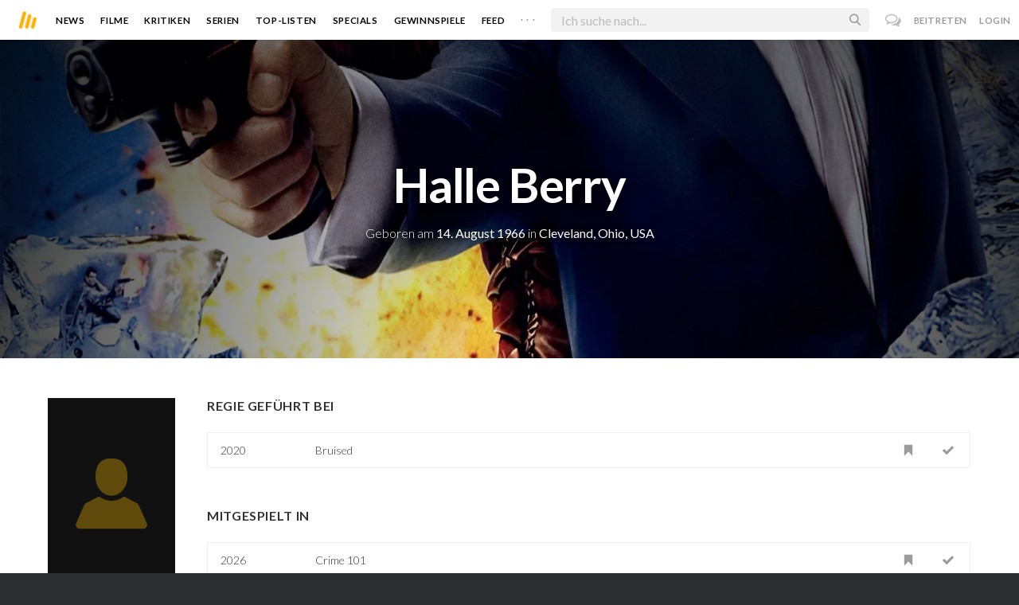

--- FILE ---
content_type: text/html; charset=utf-8
request_url: https://www.moviebreak.de/person/halle-berry
body_size: 10578
content:
<!DOCTYPE html>
<html lang="de">
<head>
  <meta charset="utf-8" />

<meta name="viewport" content="width=device-width, initial-scale=1" />

<META NAME="copyright" CONTENT="Copyright by Moviebreak.de">
<META NAME="Content-Language" CONTENT="de">
<META NAME="distribution" CONTENT="Global">
<META NAME="revisit-after" CONTENT="1 days">
<META NAME="robots" CONTENT="INDEX,FOLLOW,NOODP">
<META NAME="page-topic" CONTENT="Film, Kino, DVD">
<META NAME="audience" content="All">
<meta name="google-site-verification" content="5HsFgFplwinPMXQ_ZVekOIA-DSH-I6EZ5A5QdFbq3Lc" />

<title>Halle Berry | Schauspieler | Regisseur | Drehbuch | Moviebreak.de</title>
<meta name="keywords" content="halle berry" />
<link rel="canonical" href="https://www.moviebreak.de/person/halle-berry" />
<meta property="og:title" content="Halle Berry | Schauspieler | Regisseur | Drehbuch | Moviebreak.de" />
<meta property="og:type" content="website" />
<meta property="og:url" content="https://www.moviebreak.de/person/halle-berry" />
<meta property="og:site_name" content="moviebreak.de" />
<meta property="fb:app_id" content="526569477387173" />
<meta property="fb:pages" content="349537228498986" />

<!-- for Twitter -->
<meta name="twitter:card" content="summary" />
<meta name="twitter:title" content="Moviebreak.de" />
<meta name="twitter:description" content="Halle Berry ist am 14. August 1966 in Cleveland, Ohio, USA geboren." />

<!-- Favicon -->
<link rel="icon" href="/favicon.ico" type="image/x-icon">  

<link rel="stylesheet" media="screen" href="/assets/application-f64d9f433349f0fdb38c062376cbf3a6.css" />

<!-- Included JS Files  -->
<script src="https://cdnjs.cloudflare.com/ajax/libs/vue/1.0.16/vue.min.js" type="text/javascript"></script>
<script src="/assets/application-e84bd17dd47dbd71aa7baf0867fc2dff.js"></script>

<meta name="csrf-param" content="authenticity_token" />
<meta name="csrf-token" content="cG9zIj0aORmEUhpIlfCDgs736tGp/pMoe3BdSskenYmUH6xRFuJCYlMJ/qc3q8/AZpT8s/E1/hGj4h6QDI8XwA==" />

<link rel="alternate" type="application/atom+xml" title="ATOM" href="/stories" />
<link rel="alternate" type="application/rss+xml" title="RSS" href="/stories.rss" />


  <script>
    var _gaq=[['_setAccount','UA-38636139-1'],['_trackPageview']];
    (function(d,t){var g=d.createElement(t),s=d.getElementsByTagName(t)[0];g.async=1;
    g.src=('https:'==location.protocol?'//ssl':'//www')+'.google-analytics.com/ga.js';
    s.parentNode.insertBefore(g,s)}(document,'script'));
  </script>

</head>
<body 
  class="people person "
  data-subscription-namespace="/" 
  data-user-login="" data-user-nimda=""
  data-facebook-id="526569477387173">
  <div id="fb-root"></div>

  <div id="flash-messages">

</div>

  <div id="ns-box" class="ns-box"></div>

  <div id="tweets-pane" class="tweets-pane" data-turbolinks-permanent>
	<a href="#" id="close-tweets-pane" class="close fa fa-angle-right"></a>
	<div id="tweets">

		<div class="tweets--header" data-room="users" data-resource-id="online">
			<div class="tweets--header-content">
				<span class="tweets--headline">Chat</span>

				<a href="#" @click.prevent="onlineUsersOpen = !onlineUsersOpen" class="tweets-subheadline">
					<span class="left dot green"></span>
					{{ onlineUsers.length }} User Online
					<i v-bind:class="onlineUsersOpen ? 'fa-caret-up' : 'fa-caret-down'" class="fa"></i>
				</a>
			</div>

			<div class="users-list" v-show="onlineUsersOpen">
				<a v-for="user in onlineUsers" v-bind:href="'/users/' + user.login" class="users-list--item">
					<img v-bind:src="user.avatar" class="avatar">
				</a>
			</div>
		</div>


		<div class="tweets-list">
			<div v-for="(idx, tweet) in tweets | orderBy 'number' -1" class="tweets-item">
				<a v-bind:href="tweet.url" class="item-avatar">
					<img v-bind:src="tweet.photo" class="avatar">
				</a>

				<div class="item-content">
					<h4 class="item-title">
						<a class="inherit underline-hover" v-bind:href="tweet.url">{{ tweet.login }}</a>
					</h4>

					<div class="item-text">
						{{{ tweet.body | format }}}
					</div>

					<div class="item-footer">
						<span class="time">{{ tweet.created_at }}</span>

						<a href="#" class="item-delete" v-show="tweet.deleteable" @click.prevent="deleteTweet(tweet)">
							<i class="fa fa-trash-o"></i>
						</a>
					</div>
				</div>
			</div>

			<p class="text-center space-top-2" v-show="loading">Wird geladen...</p>

			<div class="text-center space-top-2" v-show="!allLoaded && !loading">
				<a href="#" @click.prevent="loadTweets">Mehr laden</a>
			</div>
		</div>

	</div>
</div>
  <div id="app">
    <header class="main-header">
  <div class="header--left--actions">
    <div class="has-dropdown">
      <i id="nav-toggle" class="flaticon-navicon header--icon header--navicon"></i>

      <div class="dropdown nav-dropdown">
        <i class="fa fa-caret-up arrow arrow--left"></i>
        <div class="inner">
          <ul>
            <li><a href="/stories">News</a></li>
            <li><a href="/film">Filme</a></li>
            <li><a href="/film/kritiken">Kritiken</a></li>
            <li><a href="/top_lists">Top-Listen</a></li>
            <li><a href="/film/all">Archiv</a></li>
            <li><a href="/serien">Serien</a></li>
            <li><a href="/features">Specials</a></li>
            <li><a href="/gewinnspiele">Gewinnspiele</a></li>
            <li><a href="/users">Feed</a></li>
            <li><a href="/lists">User-Listen</a></li>
            <li><a href="/film/filmstarts">Im Kino</a></li>
            <li><a href="/film/vorschau">Vorschauen</a></li>
            <li><a href="/film/user_kritiken">User-Kritiken</a></li>
            <li><a href="/film/top">Top 100</a></li>
            <li><a href="/stats">Hall of Fame</a></li>
            <li><a href="/users/all">Alle User</a></li>
          </ul>
        </div>
      </div>
    </div>

    <a href="#" @click.prevent="handleSearchView" class="header--search-trigger header--icon">
      <i class="flaticon-search"></i>
    </a>
  </div>

  <a class="header--logo" href="/"><img class="header--logo--img" src="/assets/logos/mb-icon@2x-2e434e9dde23fe61c5f483002e20116f.png" alt="Mb icon@2x" /></a>

  <div class="header--side">
    <div class="header--nav-items">
      <a class="header--nav-item " href="/stories">News</a>
      <a class="header--nav-item " href="/film">Filme</a>
      <a class="header--nav-item " href="/film/kritiken">Kritiken</a>
      <a class="header--nav-item " href="/serien">Serien</a>
      <a class="header--nav-item " href="/top_lists">Top-Listen</a>
      <a class="header--nav-item " href="/features">Specials</a>
      <a class="header--nav-item " href="/gewinnspiele">Gewinnspiele</a>
      <a class="header--nav-item " href="/users">Feed</a>
      
      <div class="has-dropdown">
        <a class="header--nav-item more" data-toggle="nav" href="#">. . .</a>

        <div class="dropdown">
          <i class="fa fa-caret-up arrow"></i>
          <div class="inner">
            <ul>
              <li><a href="/film/all">Archiv</a></li>
              <li><a href="/lists">User-Listen</a></li>
              <li><a href="/film/filmstarts">Im Kino</a></li>
              <li><a href="/film/vorschau">Vorschauen</a></li>
              <li><a href="/film/user_kritiken">User-Kritiken</a></li>
              <li><a href="/film/top">Top 100</a></li>
              <li><a href="/stats">Hall of Fame</a></li>
              <li><a href="/users/all">Alle User</a></li>
            </ul>
          </div>
        </div>
      </div>
    </div>
  </div>

  <form @submit.prevent="" class="header--search-form" v-bind:class="{'active': mobileSearchActive}">
    <a href="#" class="header--search-form--icon close" v-if="isSearchView || mobileSearchActive" @click.prevent="handleSearchView">&#xd7;</a>
    <i class="flaticon-search header--search-form--icon" v-else></i>
    <input aria-label="Suchen" type="text" placeholder="Ich suche nach..." class="header--search-form--field" v-model="q"
           @keydown.esc="q = ''" @keydown.down.prevent="down" @keydown.up.prevent="up" v-el:search-input>
  </form>

  <div class="header--right--actions">
      <a href="#" id="tweets-button" class="relative" title="chat">
        <i class="fa fa-comments-o update--icon chat"></i>
        <span id="messages-counter" class="update--count online" data-count="0" data-turbolinks-permanent></span>
      </a>
      <a href="/signup" class="header--login-btn hidden-xs">Beitreten</a>
      <a href="#" class="header--login-btn" @click.prevent="showModal = true">Login</a>
  </div>
</header>

    <div class="main-container">
      <div class="search-container" v-show="isSearchView">
	<search :q="q" :active.sync="isSearchView"></search>
</div>

<script type="text/template" id="search-container">
	<div class="search--content container">
		<div class="search--results">
			<header class="search--results-header">
				<span class="title">Ergebnisse für "{{ q }}"</span>
				<span class="sub-title">{{ results.length }} Ergebnisse</span>
			</header>

			<ul class="search--results-items" v-show="itemsCount && !loading">
				<li v-for="(idx, item) in results | filterBy filter in 'type' | orderBy 'score' -1 | limitBy limit">
					<a href="{{ item.url }}" class="search--results-item" v-bind:class="[item.type, (currentIdx == idx) ? 'selected' : '']">
						<div class="search--item-photo">
							<img :src="item.photo">
						</div>
						<div class="search--item-content">
							<p class="search--item-title">{{ item.title }} 
								<span class="search--item-subtitle" v-show="item.subtitle">({{ item.subtitle }})</span>
							</p>
							<p v-show="item.body">{{ item.body }}</p>
							<p class="search--item-subheading" v-show="item.subheading">{{ item.subheading }}</p>
						</div>
					</a>
				</li>
			</ul>
			
			<p v-else>
				<span v-show="loading">Wird nach "{{ q }}" gesucht...</span>
				<span v-else>Hmmm. Keine Ergebnisse gefunden. :(</span>
			</p>
		</div>

		<aside class="search--filters">
			<div class="search-filters-content">
				<label class="search--label">Typ</label>

				<filter-tab :results="results" title="Top" type=""></filter-tab>
				<filter-tab :results="results" title="Filme" type="movie"></filter-tab>
				<filter-tab :results="results" title="Serien" type="show"></filter-tab>
				<filter-tab :results="results" title="Stars" type="people"></filter-tab>
				<!--<filter-tab :results="results" title="News" type="story"></filter-tab>-->
			</div>
		</aside>
	</div>
</script>

<script type="text/template" id="filter-tab">
	<span class="search--filter-btn" @click="onClick" v-bind:class="{'active': activeClass }">
		{{ title }} <span class="search--tab-counter" v-show="itemsCount">({{ itemsCount }})</span>
	</span>
</script>

      <div class="activity-view hide" v-show="isMentionsView">
  <span class="close-view-button" @click="toggleMentionsView">&#xd7;</span>

  <header class="hero">
    <h1 class="hero-title">Erwähnungen</h1>
  </header>

  <div class="container mid7 pad-5">
    <div id="mentions">
      <p class="pad-top-5 text-center"><i class="fa fa-circle-o-notch fa-spin fa-3x"></i></p>
    </div>
  </div>
</div>

<div class="activity-view hide" v-show="isActivityView">
	<span class="close-view-button" @click="toggleActivityView">&#xd7;</span>

	<header class="hero">
		<h1 class="hero-title">Benachrichtigungen</h1>
	</header>

	<div class="mid7 pad-5">
		<div class="clearfix col-xs-12 space-2">
	    <a data-method="delete" data-remote="true" data-confirm="Bist du sicher?" class="red right" href="/notifications/all">Alle löschen</a>
	  </div>

    <div id="notifications">
    	<p class="pad-top-5 text-center"><i class="fa fa-circle-o-notch fa-spin fa-3x"></i></p>
    </div>
  </div>
</div>
      
      <div v-show="isMainView">
        

<div data-transp="header" class="has-overlay fill-parent featured-movie pattern-bg smaller">
    <div class="center-bg overlay" style="background-image:url('https://image.tmdb.org/t/p/w1280/mBOSKRakVPxUrjizjpRW5OWK1Oi.jpg');"></div>

  <div class="overlay gradient"></div>

  <div class="container flex vertical-center relative">
    <div class="body flex1 text-center txt-shdw">
      <h3 class="space-1 fw6">Halle Berry</h3>
      <p>
          Geboren am <span class="fw4">14. August 1966</span>
          in <span class="fw4">Cleveland, Ohio, USA</span>
      </p>


    </div>
  </div>
</div>

<div class="show-page container persons-page pad-top-btm">
  <div class="row">
    <div class="photo col-xs-6 col-xs-offset-3 col-sm-offset-0 col-sm-2 fill space-3">
        <img alt="Halle Berry" src="/person_placer.png" />
    </div>

    <div class="body col-xs-12 col-sm-10 pad-mob">
        <h4 class="nice-headline"><span>Regie geführt bei</span></h4>
        <table class="table space-4">
            <tr data-resource-id="5ffdc2c06e73334ff5a61300">
              <td class="year">2020</td>
              <td><a href="/film/bruised">Bruised</a></td>
              <td class="action"><a rel="nofollow" class=" movie-action watched-icon want-film" data-remote="true" data-method="post" href="/actions/5ffdc2c06e73334ff5a61300/want_movie?resource=Movie"><i class='flaticon-want-o'></i> </a></td>
              <td class="action"> <a rel="nofollow" class=" movie-action watched-icon seen-film" data-remote="true" data-method="post" href="/actions/5ffdc2c06e73334ff5a61300/seen_movie?resource=Movie"><i class='flaticon-seen-o'></i> </a></td>
            </tr>
        </table>



        <h4 class="nice-headline"><span>mitgespielt in</span></h4>
        <table class="table space-4">
            <tr data-resource-id="68fa57ff6e733331a5000000">
              <td class="year">2026</td>
              <td><a href="/film/crime-101">Crime 101</a></td>
              <td class="action"><a rel="nofollow" class=" movie-action watched-icon want-film" data-remote="true" data-method="post" href="/actions/68fa57ff6e733331a5000000/want_movie?resource=Movie"><i class='flaticon-want-o'></i> </a></td>
              <td class="action"> <a rel="nofollow" class=" movie-action watched-icon seen-film" data-remote="true" data-method="post" href="/actions/68fa57ff6e733331a5000000/seen_movie?resource=Movie"><i class='flaticon-seen-o'></i> </a></td>
            </tr>
            <tr data-resource-id="67387e576e73330993c51400">
              <td class="year">2025</td>
              <td><a href="/film/the-oscars-5">The Oscars</a></td>
              <td class="action"><a rel="nofollow" class=" movie-action watched-icon want-film" data-remote="true" data-method="post" href="/actions/67387e576e73330993c51400/want_movie?resource=Movie"><i class='flaticon-want-o'></i> </a></td>
              <td class="action"> <a rel="nofollow" class=" movie-action watched-icon seen-film" data-remote="true" data-method="post" href="/actions/67387e576e73330993c51400/seen_movie?resource=Movie"><i class='flaticon-seen-o'></i> </a></td>
            </tr>
            <tr data-resource-id="68ac833a6e73331de7040000">
              <td class="year">2025</td>
              <td><a href="/film/wick-is-pain">Wick is Pain</a></td>
              <td class="action"><a rel="nofollow" class=" movie-action watched-icon want-film" data-remote="true" data-method="post" href="/actions/68ac833a6e73331de7040000/want_movie?resource=Movie"><i class='flaticon-want-o'></i> </a></td>
              <td class="action"> <a rel="nofollow" class=" movie-action watched-icon seen-film" data-remote="true" data-method="post" href="/actions/68ac833a6e73331de7040000/seen_movie?resource=Movie"><i class='flaticon-seen-o'></i> </a></td>
            </tr>
            <tr data-resource-id="605b08656e73331a84690000">
              <td class="year">2024</td>
              <td><a href="/film/our-man-from-jersey">The Union</a></td>
              <td class="action"><a rel="nofollow" class=" movie-action watched-icon want-film" data-remote="true" data-method="post" href="/actions/605b08656e73331a84690000/want_movie?resource=Movie"><i class='flaticon-want-o'></i> </a></td>
              <td class="action"> <a rel="nofollow" class=" movie-action watched-icon seen-film" data-remote="true" data-method="post" href="/actions/605b08656e73331a84690000/seen_movie?resource=Movie"><i class='flaticon-seen-o'></i> </a></td>
            </tr>
            <tr data-resource-id="644070a36e73333326291100">
              <td class="year">2024</td>
              <td><a href="/film/never-let-go-1">Never Let Go - Lass niemals los</a></td>
              <td class="action"><a rel="nofollow" class=" movie-action watched-icon want-film" data-remote="true" data-method="post" href="/actions/644070a36e73333326291100/want_movie?resource=Movie"><i class='flaticon-want-o'></i> </a></td>
              <td class="action"> <a rel="nofollow" class=" movie-action watched-icon seen-film" data-remote="true" data-method="post" href="/actions/644070a36e73333326291100/seen_movie?resource=Movie"><i class='flaticon-seen-o'></i> </a></td>
            </tr>
            <tr data-resource-id="636a26a86e73330a8c9e5d00">
              <td class="year">2023</td>
              <td><a href="/film/the-oscars-3">The Oscars</a></td>
              <td class="action"><a rel="nofollow" class=" movie-action watched-icon want-film" data-remote="true" data-method="post" href="/actions/636a26a86e73330a8c9e5d00/want_movie?resource=Movie"><i class='flaticon-want-o'></i> </a></td>
              <td class="action"> <a rel="nofollow" class=" movie-action watched-icon seen-film" data-remote="true" data-method="post" href="/actions/636a26a86e73330a8c9e5d00/seen_movie?resource=Movie"><i class='flaticon-seen-o'></i> </a></td>
            </tr>
            <tr data-resource-id="5cd3e89d6d6f763604be0700">
              <td class="year">2022</td>
              <td><a href="/film/moonfall">Moonfall</a></td>
              <td class="action"><a rel="nofollow" class=" movie-action watched-icon want-film" data-remote="true" data-method="post" href="/actions/5cd3e89d6d6f763604be0700/want_movie?resource=Movie"><i class='flaticon-want-o'></i> </a></td>
              <td class="action"> <a rel="nofollow" class=" movie-action watched-icon seen-film" data-remote="true" data-method="post" href="/actions/5cd3e89d6d6f763604be0700/seen_movie?resource=Movie"><i class='flaticon-seen-o'></i> </a></td>
            </tr>
            <tr data-resource-id="61fbfc7a6e73331e56446200">
              <td class="year">2022</td>
              <td><a href="/film/the-mothership">The Mothership</a></td>
              <td class="action"><a rel="nofollow" class=" movie-action watched-icon want-film" data-remote="true" data-method="post" href="/actions/61fbfc7a6e73331e56446200/want_movie?resource=Movie"><i class='flaticon-want-o'></i> </a></td>
              <td class="action"> <a rel="nofollow" class=" movie-action watched-icon seen-film" data-remote="true" data-method="post" href="/actions/61fbfc7a6e73331e56446200/seen_movie?resource=Movie"><i class='flaticon-seen-o'></i> </a></td>
            </tr>
            <tr data-resource-id="634aa9aa6e73330a8c7e4e00">
              <td class="year">2022</td>
              <td><a href="/film/ufc-281-adesanya-vs-pereira">UFC 281: Adesanya vs. Pereira</a></td>
              <td class="action"><a rel="nofollow" class=" movie-action watched-icon want-film" data-remote="true" data-method="post" href="/actions/634aa9aa6e73330a8c7e4e00/want_movie?resource=Movie"><i class='flaticon-want-o'></i> </a></td>
              <td class="action"> <a rel="nofollow" class=" movie-action watched-icon seen-film" data-remote="true" data-method="post" href="/actions/634aa9aa6e73330a8c7e4e00/seen_movie?resource=Movie"><i class='flaticon-seen-o'></i> </a></td>
            </tr>
            <tr data-resource-id="5ea964e86e733340043c2d00">
              <td class="year">2021</td>
              <td><a href="/film/the-oscars-2">The Oscars</a></td>
              <td class="action"><a rel="nofollow" class=" movie-action watched-icon want-film" data-remote="true" data-method="post" href="/actions/5ea964e86e733340043c2d00/want_movie?resource=Movie"><i class='flaticon-want-o'></i> </a></td>
              <td class="action"> <a rel="nofollow" class=" movie-action watched-icon seen-film" data-remote="true" data-method="post" href="/actions/5ea964e86e733340043c2d00/seen_movie?resource=Movie"><i class='flaticon-seen-o'></i> </a></td>
            </tr>
            <tr data-resource-id="61bc82ad6e73331d3e401d00">
              <td class="year">2021</td>
              <td><a href="/film/ufc-269-oliveira-vs-poirier">UFC 269: Oliveira vs. Poirier</a></td>
              <td class="action"><a rel="nofollow" class=" movie-action watched-icon want-film" data-remote="true" data-method="post" href="/actions/61bc82ad6e73331d3e401d00/want_movie?resource=Movie"><i class='flaticon-want-o'></i> </a></td>
              <td class="action"> <a rel="nofollow" class=" movie-action watched-icon seen-film" data-remote="true" data-method="post" href="/actions/61bc82ad6e73331d3e401d00/seen_movie?resource=Movie"><i class='flaticon-seen-o'></i> </a></td>
            </tr>
            <tr data-resource-id="5ffdc2c06e73334ff5a61300">
              <td class="year">2020</td>
              <td><a href="/film/bruised">Bruised</a></td>
              <td class="action"><a rel="nofollow" class=" movie-action watched-icon want-film" data-remote="true" data-method="post" href="/actions/5ffdc2c06e73334ff5a61300/want_movie?resource=Movie"><i class='flaticon-want-o'></i> </a></td>
              <td class="action"> <a rel="nofollow" class=" movie-action watched-icon seen-film" data-remote="true" data-method="post" href="/actions/5ffdc2c06e73334ff5a61300/seen_movie?resource=Movie"><i class='flaticon-seen-o'></i> </a></td>
            </tr>
            <tr data-resource-id="5804a50a6e733309bf2c4500">
              <td class="year">2019</td>
              <td><a href="/film/john-wick-chapter-3">John Wick: Kapitel 3</a></td>
              <td class="action"><a rel="nofollow" class=" movie-action watched-icon want-film" data-remote="true" data-method="post" href="/actions/5804a50a6e733309bf2c4500/want_movie?resource=Movie"><i class='flaticon-want-o'></i> </a></td>
              <td class="action"> <a rel="nofollow" class=" movie-action watched-icon seen-film" data-remote="true" data-method="post" href="/actions/5804a50a6e733309bf2c4500/seen_movie?resource=Movie"><i class='flaticon-seen-o'></i> </a></td>
            </tr>
            <tr data-resource-id="5c0992566e7333167e200700">
              <td class="year">2019</td>
              <td><a href="/film/the-76th-annual-golden-globe-awards">The 76th Annual Golden Globe Awards</a></td>
              <td class="action"><a rel="nofollow" class=" movie-action watched-icon want-film" data-remote="true" data-method="post" href="/actions/5c0992566e7333167e200700/want_movie?resource=Movie"><i class='flaticon-want-o'></i> </a></td>
              <td class="action"> <a rel="nofollow" class=" movie-action watched-icon seen-film" data-remote="true" data-method="post" href="/actions/5c0992566e7333167e200700/seen_movie?resource=Movie"><i class='flaticon-seen-o'></i> </a></td>
            </tr>
            <tr data-resource-id="567ebc616d6f767956eb4500">
              <td class="year">2017</td>
              <td><a href="/film/kingsman-2">Kingsman - The Golden Circle</a></td>
              <td class="action"><a rel="nofollow" class=" movie-action watched-icon want-film" data-remote="true" data-method="post" href="/actions/567ebc616d6f767956eb4500/want_movie?resource=Movie"><i class='flaticon-want-o'></i> </a></td>
              <td class="action"> <a rel="nofollow" class=" movie-action watched-icon seen-film" data-remote="true" data-method="post" href="/actions/567ebc616d6f767956eb4500/seen_movie?resource=Movie"><i class='flaticon-seen-o'></i> </a></td>
            </tr>
            <tr data-resource-id="57bd4a326e73335c08bc1100">
              <td class="year">2017</td>
              <td><a href="/film/kidnap">Kidnap</a></td>
              <td class="action"><a rel="nofollow" class=" movie-action watched-icon want-film" data-remote="true" data-method="post" href="/actions/57bd4a326e73335c08bc1100/want_movie?resource=Movie"><i class='flaticon-want-o'></i> </a></td>
              <td class="action"> <a rel="nofollow" class=" movie-action watched-icon seen-film" data-remote="true" data-method="post" href="/actions/57bd4a326e73335c08bc1100/seen_movie?resource=Movie"><i class='flaticon-seen-o'></i> </a></td>
            </tr>
            <tr data-resource-id="58876ed36e73335bff3f0e00">
              <td class="year">2017</td>
              <td><a href="/film/the-89th-annual-academy-awards">The 89th Annual Academy Awards</a></td>
              <td class="action"><a rel="nofollow" class=" movie-action watched-icon want-film" data-remote="true" data-method="post" href="/actions/58876ed36e73335bff3f0e00/want_movie?resource=Movie"><i class='flaticon-want-o'></i> </a></td>
              <td class="action"> <a rel="nofollow" class=" movie-action watched-icon seen-film" data-remote="true" data-method="post" href="/actions/58876ed36e73335bff3f0e00/seen_movie?resource=Movie"><i class='flaticon-seen-o'></i> </a></td>
            </tr>
            <tr data-resource-id="5a8de1c66e733304133b4300">
              <td class="year">2017</td>
              <td><a href="/film/kings-1">Kings</a></td>
              <td class="action"><a rel="nofollow" class=" movie-action watched-icon want-film" data-remote="true" data-method="post" href="/actions/5a8de1c66e733304133b4300/want_movie?resource=Movie"><i class='flaticon-want-o'></i> </a></td>
              <td class="action"> <a rel="nofollow" class=" movie-action watched-icon seen-film" data-remote="true" data-method="post" href="/actions/5a8de1c66e733304133b4300/seen_movie?resource=Movie"><i class='flaticon-seen-o'></i> </a></td>
            </tr>
            <tr data-resource-id="57c00d626e73335c08cd1300">
              <td class="year">2016</td>
              <td><a href="/film/kevin-hart-what-now">Kevin Hart:What Now?</a></td>
              <td class="action"><a rel="nofollow" class=" movie-action watched-icon want-film" data-remote="true" data-method="post" href="/actions/57c00d626e73335c08cd1300/want_movie?resource=Movie"><i class='flaticon-want-o'></i> </a></td>
              <td class="action"> <a rel="nofollow" class=" movie-action watched-icon seen-film" data-remote="true" data-method="post" href="/actions/57c00d626e73335c08cd1300/seen_movie?resource=Movie"><i class='flaticon-seen-o'></i> </a></td>
            </tr>
            <tr data-resource-id="5127da402851af9d450003e9">
              <td class="year">2014</td>
              <td><a href="/film/x-men-zukunft-ist-vergangenheit">X-Men: Zukunft ist Vergangenheit</a></td>
              <td class="action"><a rel="nofollow" class=" movie-action watched-icon want-film" data-remote="true" data-method="post" href="/actions/5127da402851af9d450003e9/want_movie?resource=Movie"><i class='flaticon-want-o'></i> </a></td>
              <td class="action"> <a rel="nofollow" class=" movie-action watched-icon seen-film" data-remote="true" data-method="post" href="/actions/5127da402851af9d450003e9/seen_movie?resource=Movie"><i class='flaticon-seen-o'></i> </a></td>
            </tr>
            <tr data-resource-id="53639f58bda00c1876000199">
              <td class="year">2014</td>
              <td><a href="/serien/extant/staffel/1">Extant</a></td>
              <td class="action"><a rel="nofollow" class=" movie-action watched-icon want-film" data-remote="true" data-method="post" href="/actions/53639f58bda00c1876000199/want_movie?resource=Movie"><i class='flaticon-want-o'></i> </a></td>
              <td class="action"> <a rel="nofollow" class=" movie-action watched-icon seen-film" data-remote="true" data-method="post" href="/actions/53639f58bda00c1876000199/seen_movie?resource=Movie"><i class='flaticon-seen-o'></i> </a></td>
            </tr>
            <tr data-resource-id="53f47973326dd64ceb000b4a">
              <td class="year">2014</td>
              <td><a href="/film/the-66th-primetime-emmy-awards">The 66th Primetime Emmy Awards</a></td>
              <td class="action"><a rel="nofollow" class=" movie-action watched-icon want-film" data-remote="true" data-method="post" href="/actions/53f47973326dd64ceb000b4a/want_movie?resource=Movie"><i class='flaticon-want-o'></i> </a></td>
              <td class="action"> <a rel="nofollow" class=" movie-action watched-icon seen-film" data-remote="true" data-method="post" href="/actions/53f47973326dd64ceb000b4a/seen_movie?resource=Movie"><i class='flaticon-seen-o'></i> </a></td>
            </tr>
            <tr data-resource-id="512a59b12851af6afc003b0c">
              <td class="year">2013</td>
              <td><a href="/film/movie-43">Movie 43</a></td>
              <td class="action"><a rel="nofollow" class=" movie-action watched-icon want-film" data-remote="true" data-method="post" href="/actions/512a59b12851af6afc003b0c/want_movie?resource=Movie"><i class='flaticon-want-o'></i> </a></td>
              <td class="action"> <a rel="nofollow" class=" movie-action watched-icon seen-film" data-remote="true" data-method="post" href="/actions/512a59b12851af6afc003b0c/seen_movie?resource=Movie"><i class='flaticon-seen-o'></i> </a></td>
            </tr>
            <tr data-resource-id="512ccc35f11c0cbcee033075">
              <td class="year">2013</td>
              <td><a href="/film/the-call-leg-nicht-auf">The Call - Leg nicht auf!</a></td>
              <td class="action"><a rel="nofollow" class=" movie-action watched-icon want-film" data-remote="true" data-method="post" href="/actions/512ccc35f11c0cbcee033075/want_movie?resource=Movie"><i class='flaticon-want-o'></i> </a></td>
              <td class="action"> <a rel="nofollow" class=" movie-action watched-icon seen-film" data-remote="true" data-method="post" href="/actions/512ccc35f11c0cbcee033075/seen_movie?resource=Movie"><i class='flaticon-seen-o'></i> </a></td>
            </tr>
            <tr data-resource-id="516dd44b37ce392e46001c27">
              <td class="year">2013</td>
              <td><a href="/film/the-85th-annual-academy-awards">The 85th Annual Academy Awards</a></td>
              <td class="action"><a rel="nofollow" class=" movie-action watched-icon want-film" data-remote="true" data-method="post" href="/actions/516dd44b37ce392e46001c27/want_movie?resource=Movie"><i class='flaticon-want-o'></i> </a></td>
              <td class="action"> <a rel="nofollow" class=" movie-action watched-icon seen-film" data-remote="true" data-method="post" href="/actions/516dd44b37ce392e46001c27/seen_movie?resource=Movie"><i class='flaticon-seen-o'></i> </a></td>
            </tr>
            <tr data-resource-id="51288c832851af66e00013b9">
              <td class="year">2012</td>
              <td><a href="/film/cloud-atlas">Cloud Atlas</a></td>
              <td class="action"><a rel="nofollow" class=" movie-action watched-icon want-film" data-remote="true" data-method="post" href="/actions/51288c832851af66e00013b9/want_movie?resource=Movie"><i class='flaticon-want-o'></i> </a></td>
              <td class="action"> <a rel="nofollow" class=" movie-action watched-icon seen-film" data-remote="true" data-method="post" href="/actions/51288c832851af66e00013b9/seen_movie?resource=Movie"><i class='flaticon-seen-o'></i> </a></td>
            </tr>
            <tr data-resource-id="512cade6f11c0c991d02daef">
              <td class="year">2012</td>
              <td><a href="/film/dark-tide">Dark Tide</a></td>
              <td class="action"><a rel="nofollow" class=" movie-action watched-icon want-film" data-remote="true" data-method="post" href="/actions/512cade6f11c0c991d02daef/want_movie?resource=Movie"><i class='flaticon-want-o'></i> </a></td>
              <td class="action"> <a rel="nofollow" class=" movie-action watched-icon seen-film" data-remote="true" data-method="post" href="/actions/512cade6f11c0c991d02daef/seen_movie?resource=Movie"><i class='flaticon-seen-o'></i> </a></td>
            </tr>
            <tr data-resource-id="516e7cde37ce399028004c60">
              <td class="year">2012</td>
              <td><a href="/film/top-priority-the-terror-within">Top Priority: The Terror Within</a></td>
              <td class="action"><a rel="nofollow" class=" movie-action watched-icon want-film" data-remote="true" data-method="post" href="/actions/516e7cde37ce399028004c60/want_movie?resource=Movie"><i class='flaticon-want-o'></i> </a></td>
              <td class="action"> <a rel="nofollow" class=" movie-action watched-icon seen-film" data-remote="true" data-method="post" href="/actions/516e7cde37ce399028004c60/seen_movie?resource=Movie"><i class='flaticon-seen-o'></i> </a></td>
            </tr>
            <tr data-resource-id="512cb034f11c0ccee202e231">
              <td class="year">2011</td>
              <td><a href="/film/happy-new-year">Happy New Year</a></td>
              <td class="action"><a rel="nofollow" class=" movie-action watched-icon want-film" data-remote="true" data-method="post" href="/actions/512cb034f11c0ccee202e231/want_movie?resource=Movie"><i class='flaticon-want-o'></i> </a></td>
              <td class="action"> <a rel="nofollow" class=" movie-action watched-icon seen-film" data-remote="true" data-method="post" href="/actions/512cb034f11c0ccee202e231/seen_movie?resource=Movie"><i class='flaticon-seen-o'></i> </a></td>
            </tr>
            <tr data-resource-id="512cb8e3f11c0cc9e702faa9">
              <td class="year">2010</td>
              <td><a href="/film/frankie-and-alice">Frankie and Alice</a></td>
              <td class="action"><a rel="nofollow" class=" movie-action watched-icon want-film" data-remote="true" data-method="post" href="/actions/512cb8e3f11c0cc9e702faa9/want_movie?resource=Movie"><i class='flaticon-want-o'></i> </a></td>
              <td class="action"> <a rel="nofollow" class=" movie-action watched-icon seen-film" data-remote="true" data-method="post" href="/actions/512cb8e3f11c0cc9e702faa9/seen_movie?resource=Movie"><i class='flaticon-seen-o'></i> </a></td>
            </tr>
            <tr data-resource-id="516e58e937ce39f8850044e9">
              <td class="year">2010</td>
              <td><a href="/film/hope-for-haiti">Hope for Haiti</a></td>
              <td class="action"><a rel="nofollow" class=" movie-action watched-icon want-film" data-remote="true" data-method="post" href="/actions/516e58e937ce39f8850044e9/want_movie?resource=Movie"><i class='flaticon-want-o'></i> </a></td>
              <td class="action"> <a rel="nofollow" class=" movie-action watched-icon seen-film" data-remote="true" data-method="post" href="/actions/516e58e937ce39f8850044e9/seen_movie?resource=Movie"><i class='flaticon-seen-o'></i> </a></td>
            </tr>
            <tr data-resource-id="5af6ed216e733348a9230f00">
              <td class="year">2010</td>
              <td><a href="/film/scream-awards-2010">Scream Awards 2010</a></td>
              <td class="action"><a rel="nofollow" class=" movie-action watched-icon want-film" data-remote="true" data-method="post" href="/actions/5af6ed216e733348a9230f00/want_movie?resource=Movie"><i class='flaticon-want-o'></i> </a></td>
              <td class="action"> <a rel="nofollow" class=" movie-action watched-icon seen-film" data-remote="true" data-method="post" href="/actions/5af6ed216e733348a9230f00/seen_movie?resource=Movie"><i class='flaticon-seen-o'></i> </a></td>
            </tr>
            <tr data-resource-id="512be650f11c0cd46f0024e7">
              <td class="year">2007</td>
              <td><a href="/film/verfuhrung-einer-fremden">Verführung einer Fremden</a></td>
              <td class="action"><a rel="nofollow" class=" movie-action watched-icon want-film" data-remote="true" data-method="post" href="/actions/512be650f11c0cd46f0024e7/want_movie?resource=Movie"><i class='flaticon-want-o'></i> </a></td>
              <td class="action"> <a rel="nofollow" class=" movie-action watched-icon seen-film" data-remote="true" data-method="post" href="/actions/512be650f11c0cd46f0024e7/seen_movie?resource=Movie"><i class='flaticon-seen-o'></i> </a></td>
            </tr>
            <tr data-resource-id="512bea56f11c0cf526004044">
              <td class="year">2007</td>
              <td><a href="/film/things-we-lost-in-the-fire">Things We Lost in the Fire</a></td>
              <td class="action"><a rel="nofollow" class=" movie-action watched-icon want-film" data-remote="true" data-method="post" href="/actions/512bea56f11c0cf526004044/want_movie?resource=Movie"><i class='flaticon-want-o'></i> </a></td>
              <td class="action"> <a rel="nofollow" class=" movie-action watched-icon seen-film" data-remote="true" data-method="post" href="/actions/512bea56f11c0cf526004044/seen_movie?resource=Movie"><i class='flaticon-seen-o'></i> </a></td>
            </tr>
            <tr data-resource-id="5127db872851af3b85001121">
              <td class="year">2006</td>
              <td><a href="/film/x-men-der-letzte-widerstand">X-Men: Der Letzte Widerstand</a></td>
              <td class="action"><a rel="nofollow" class=" movie-action watched-icon want-film" data-remote="true" data-method="post" href="/actions/5127db872851af3b85001121/want_movie?resource=Movie"><i class='flaticon-want-o'></i> </a></td>
              <td class="action"> <a rel="nofollow" class=" movie-action watched-icon seen-film" data-remote="true" data-method="post" href="/actions/5127db872851af3b85001121/seen_movie?resource=Movie"><i class='flaticon-seen-o'></i> </a></td>
            </tr>
            <tr data-resource-id="512a6c2d2851afb05b000194">
              <td class="year">2005</td>
              <td><a href="/film/robots">Robots</a></td>
              <td class="action"><a rel="nofollow" class=" movie-action watched-icon want-film" data-remote="true" data-method="post" href="/actions/512a6c2d2851afb05b000194/want_movie?resource=Movie"><i class='flaticon-want-o'></i> </a></td>
              <td class="action"> <a rel="nofollow" class=" movie-action watched-icon seen-film" data-remote="true" data-method="post" href="/actions/512a6c2d2851afb05b000194/seen_movie?resource=Movie"><i class='flaticon-seen-o'></i> </a></td>
            </tr>
            <tr data-resource-id="512bf255f11c0c18f00071f9">
              <td class="year">2004</td>
              <td><a href="/film/catwoman">Catwoman</a></td>
              <td class="action"><a rel="nofollow" class=" movie-action watched-icon want-film" data-remote="true" data-method="post" href="/actions/512bf255f11c0c18f00071f9/want_movie?resource=Movie"><i class='flaticon-want-o'></i> </a></td>
              <td class="action"> <a rel="nofollow" class=" movie-action watched-icon seen-film" data-remote="true" data-method="post" href="/actions/512bf255f11c0c18f00071f9/seen_movie?resource=Movie"><i class='flaticon-seen-o'></i> </a></td>
            </tr>
            <tr data-resource-id="516e1b3437ce39922c003636">
              <td class="year">2004</td>
              <td><a href="/film/john-travolta-the-inside-story">John Travolta: The Inside Story</a></td>
              <td class="action"><a rel="nofollow" class=" movie-action watched-icon want-film" data-remote="true" data-method="post" href="/actions/516e1b3437ce39922c003636/want_movie?resource=Movie"><i class='flaticon-want-o'></i> </a></td>
              <td class="action"> <a rel="nofollow" class=" movie-action watched-icon seen-film" data-remote="true" data-method="post" href="/actions/516e1b3437ce39922c003636/seen_movie?resource=Movie"><i class='flaticon-seen-o'></i> </a></td>
            </tr>
            <tr data-resource-id="51288d522851af28e600151e">
              <td class="year">2003</td>
              <td><a href="/film/x-men-2">X-Men 2</a></td>
              <td class="action"><a rel="nofollow" class=" movie-action watched-icon want-film" data-remote="true" data-method="post" href="/actions/51288d522851af28e600151e/want_movie?resource=Movie"><i class='flaticon-want-o'></i> </a></td>
              <td class="action"> <a rel="nofollow" class=" movie-action watched-icon seen-film" data-remote="true" data-method="post" href="/actions/51288d522851af28e600151e/seen_movie?resource=Movie"><i class='flaticon-seen-o'></i> </a></td>
            </tr>
            <tr data-resource-id="512a937f2851afc87b001369">
              <td class="year">2003</td>
              <td><a href="/film/gothika">Gothika</a></td>
              <td class="action"><a rel="nofollow" class=" movie-action watched-icon want-film" data-remote="true" data-method="post" href="/actions/512a937f2851afc87b001369/want_movie?resource=Movie"><i class='flaticon-want-o'></i> </a></td>
              <td class="action"> <a rel="nofollow" class=" movie-action watched-icon seen-film" data-remote="true" data-method="post" href="/actions/512a937f2851afc87b001369/seen_movie?resource=Movie"><i class='flaticon-seen-o'></i> </a></td>
            </tr>
            <tr data-resource-id="512cf92bf11c0c9f2803a247">
              <td class="year">2002</td>
              <td><a href="/film/bond-girls-are-forever">Bond Girls Are Forever</a></td>
              <td class="action"><a rel="nofollow" class=" movie-action watched-icon want-film" data-remote="true" data-method="post" href="/actions/512cf92bf11c0c9f2803a247/want_movie?resource=Movie"><i class='flaticon-want-o'></i> </a></td>
              <td class="action"> <a rel="nofollow" class=" movie-action watched-icon seen-film" data-remote="true" data-method="post" href="/actions/512cf92bf11c0c9f2803a247/seen_movie?resource=Movie"><i class='flaticon-seen-o'></i> </a></td>
            </tr>
            <tr data-resource-id="512802732851af3b8500a03c">
              <td class="year">2001</td>
              <td><a href="/film/monsters-ball">Monster&#39;s Ball</a></td>
              <td class="action"><a rel="nofollow" class=" movie-action watched-icon want-film" data-remote="true" data-method="post" href="/actions/512802732851af3b8500a03c/want_movie?resource=Movie"><i class='flaticon-want-o'></i> </a></td>
              <td class="action"> <a rel="nofollow" class=" movie-action watched-icon seen-film" data-remote="true" data-method="post" href="/actions/512802732851af3b8500a03c/seen_movie?resource=Movie"><i class='flaticon-seen-o'></i> </a></td>
            </tr>
            <tr data-resource-id="512a6a052851afb05b000014">
              <td class="year">2001</td>
              <td><a href="/film/passwort-swordfish-1">Passwort:Swordfish</a></td>
              <td class="action"><a rel="nofollow" class=" movie-action watched-icon want-film" data-remote="true" data-method="post" href="/actions/512a6a052851afb05b000014/want_movie?resource=Movie"><i class='flaticon-want-o'></i> </a></td>
              <td class="action"> <a rel="nofollow" class=" movie-action watched-icon seen-film" data-remote="true" data-method="post" href="/actions/512a6a052851afb05b000014/seen_movie?resource=Movie"><i class='flaticon-seen-o'></i> </a></td>
            </tr>
            <tr data-resource-id="51288d162851af66e00014b6">
              <td class="year">2000</td>
              <td><a href="/film/x-men-der-film-1">X-Men - Der Film</a></td>
              <td class="action"><a rel="nofollow" class=" movie-action watched-icon want-film" data-remote="true" data-method="post" href="/actions/51288d162851af66e00014b6/want_movie?resource=Movie"><i class='flaticon-want-o'></i> </a></td>
              <td class="action"> <a rel="nofollow" class=" movie-action watched-icon seen-film" data-remote="true" data-method="post" href="/actions/51288d162851af66e00014b6/seen_movie?resource=Movie"><i class='flaticon-seen-o'></i> </a></td>
            </tr>
            <tr data-resource-id="512bfb14f11c0c18f000a45f">
              <td class="year">1998</td>
              <td><a href="/film/bulworth">Bulworth</a></td>
              <td class="action"><a rel="nofollow" class=" movie-action watched-icon want-film" data-remote="true" data-method="post" href="/actions/512bfb14f11c0c18f000a45f/want_movie?resource=Movie"><i class='flaticon-want-o'></i> </a></td>
              <td class="action"> <a rel="nofollow" class=" movie-action watched-icon seen-film" data-remote="true" data-method="post" href="/actions/512bfb14f11c0c18f000a45f/seen_movie?resource=Movie"><i class='flaticon-seen-o'></i> </a></td>
            </tr>
            <tr data-resource-id="516cfd5137ce39ffd1009172">
              <td class="year">1998</td>
              <td><a href="/film/why-do-fools-fall-in-love">Why Do Fools Fall In Love</a></td>
              <td class="action"><a rel="nofollow" class=" movie-action watched-icon want-film" data-remote="true" data-method="post" href="/actions/516cfd5137ce39ffd1009172/want_movie?resource=Movie"><i class='flaticon-want-o'></i> </a></td>
              <td class="action"> <a rel="nofollow" class=" movie-action watched-icon seen-film" data-remote="true" data-method="post" href="/actions/516cfd5137ce39ffd1009172/seen_movie?resource=Movie"><i class='flaticon-seen-o'></i> </a></td>
            </tr>
            <tr data-resource-id="516e54de37ce39c150004412">
              <td class="year">1998</td>
              <td><a href="/film/welcome-to-hollywood">Welcome to Hollywood</a></td>
              <td class="action"><a rel="nofollow" class=" movie-action watched-icon want-film" data-remote="true" data-method="post" href="/actions/516e54de37ce39c150004412/want_movie?resource=Movie"><i class='flaticon-want-o'></i> </a></td>
              <td class="action"> <a rel="nofollow" class=" movie-action watched-icon seen-film" data-remote="true" data-method="post" href="/actions/516e54de37ce39c150004412/seen_movie?resource=Movie"><i class='flaticon-seen-o'></i> </a></td>
            </tr>
            <tr data-resource-id="516cec3a37ce39bd910070fd">
              <td class="year">1997</td>
              <td><a href="/film/baps">Beverly Hills Beauties</a></td>
              <td class="action"><a rel="nofollow" class=" movie-action watched-icon want-film" data-remote="true" data-method="post" href="/actions/516cec3a37ce39bd910070fd/want_movie?resource=Movie"><i class='flaticon-want-o'></i> </a></td>
              <td class="action"> <a rel="nofollow" class=" movie-action watched-icon seen-film" data-remote="true" data-method="post" href="/actions/516cec3a37ce39bd910070fd/seen_movie?resource=Movie"><i class='flaticon-seen-o'></i> </a></td>
            </tr>
            <tr data-resource-id="512c02b3f11c0c2d6e00cbde">
              <td class="year">1996</td>
              <td><a href="/film/einsame-entscheidung">Einsame Entscheidung</a></td>
              <td class="action"><a rel="nofollow" class=" movie-action watched-icon want-film" data-remote="true" data-method="post" href="/actions/512c02b3f11c0c2d6e00cbde/want_movie?resource=Movie"><i class='flaticon-want-o'></i> </a></td>
              <td class="action"> <a rel="nofollow" class=" movie-action watched-icon seen-film" data-remote="true" data-method="post" href="/actions/512c02b3f11c0c2d6e00cbde/seen_movie?resource=Movie"><i class='flaticon-seen-o'></i> </a></td>
            </tr>
            <tr data-resource-id="512c02c4f11c0cfa5b00cc21">
              <td class="year">1996</td>
              <td><a href="/film/girl-6">Girl 6</a></td>
              <td class="action"><a rel="nofollow" class=" movie-action watched-icon want-film" data-remote="true" data-method="post" href="/actions/512c02c4f11c0cfa5b00cc21/want_movie?resource=Movie"><i class='flaticon-want-o'></i> </a></td>
              <td class="action"> <a rel="nofollow" class=" movie-action watched-icon seen-film" data-remote="true" data-method="post" href="/actions/512c02c4f11c0cfa5b00cc21/seen_movie?resource=Movie"><i class='flaticon-seen-o'></i> </a></td>
            </tr>
            <tr data-resource-id="516d6f2a37ce39568d013d75">
              <td class="year">1996</td>
              <td><a href="/film/todliche-verschworung">Tödliche Verschwörung</a></td>
              <td class="action"><a rel="nofollow" class=" movie-action watched-icon want-film" data-remote="true" data-method="post" href="/actions/516d6f2a37ce39568d013d75/want_movie?resource=Movie"><i class='flaticon-want-o'></i> </a></td>
              <td class="action"> <a rel="nofollow" class=" movie-action watched-icon seen-film" data-remote="true" data-method="post" href="/actions/516d6f2a37ce39568d013d75/seen_movie?resource=Movie"><i class='flaticon-seen-o'></i> </a></td>
            </tr>
            <tr data-resource-id="516e6b5c37ce3917da0048d4">
              <td class="year">1995</td>
              <td><a href="/film/solomon-and-sheba">Solomon &amp; Sheba</a></td>
              <td class="action"><a rel="nofollow" class=" movie-action watched-icon want-film" data-remote="true" data-method="post" href="/actions/516e6b5c37ce3917da0048d4/want_movie?resource=Movie"><i class='flaticon-want-o'></i> </a></td>
              <td class="action"> <a rel="nofollow" class=" movie-action watched-icon seen-film" data-remote="true" data-method="post" href="/actions/516e6b5c37ce3917da0048d4/seen_movie?resource=Movie"><i class='flaticon-seen-o'></i> </a></td>
            </tr>
            <tr data-resource-id="5de4483c6d6f760f23200000">
              <td class="year">1995</td>
              <td><a href="/film/die-andere-mutter">Die Andere Mutter</a></td>
              <td class="action"><a rel="nofollow" class=" movie-action watched-icon want-film" data-remote="true" data-method="post" href="/actions/5de4483c6d6f760f23200000/want_movie?resource=Movie"><i class='flaticon-want-o'></i> </a></td>
              <td class="action"> <a rel="nofollow" class=" movie-action watched-icon seen-film" data-remote="true" data-method="post" href="/actions/5de4483c6d6f760f23200000/seen_movie?resource=Movie"><i class='flaticon-seen-o'></i> </a></td>
            </tr>
            <tr data-resource-id="512c020df11c0c00ae00c8a2">
              <td class="year">1994</td>
              <td><a href="/film/die-familie-feuerstein">Die Familie Feuerstein</a></td>
              <td class="action"><a rel="nofollow" class=" movie-action watched-icon want-film" data-remote="true" data-method="post" href="/actions/512c020df11c0c00ae00c8a2/want_movie?resource=Movie"><i class='flaticon-want-o'></i> </a></td>
              <td class="action"> <a rel="nofollow" class=" movie-action watched-icon seen-film" data-remote="true" data-method="post" href="/actions/512c020df11c0c00ae00c8a2/seen_movie?resource=Movie"><i class='flaticon-seen-o'></i> </a></td>
            </tr>
            <tr data-resource-id="512c016ff11c0cf52600c551">
              <td class="year">1993</td>
              <td><a href="/film/challenge-die-herausforderung">Challenge -Die Herausforderung</a></td>
              <td class="action"><a rel="nofollow" class=" movie-action watched-icon want-film" data-remote="true" data-method="post" href="/actions/512c016ff11c0cf52600c551/want_movie?resource=Movie"><i class='flaticon-want-o'></i> </a></td>
              <td class="action"> <a rel="nofollow" class=" movie-action watched-icon seen-film" data-remote="true" data-method="post" href="/actions/512c016ff11c0cf52600c551/seen_movie?resource=Movie"><i class='flaticon-seen-o'></i> </a></td>
            </tr>
            <tr data-resource-id="516cc3ab37ce398c1c00239b">
              <td class="year">1993</td>
              <td><a href="/film/father-hood">Father Hood</a></td>
              <td class="action"><a rel="nofollow" class=" movie-action watched-icon want-film" data-remote="true" data-method="post" href="/actions/516cc3ab37ce398c1c00239b/want_movie?resource=Movie"><i class='flaticon-want-o'></i> </a></td>
              <td class="action"> <a rel="nofollow" class=" movie-action watched-icon seen-film" data-remote="true" data-method="post" href="/actions/516cc3ab37ce398c1c00239b/seen_movie?resource=Movie"><i class='flaticon-seen-o'></i> </a></td>
            </tr>
            <tr data-resource-id="516cec6c37ce3943c800715d">
              <td class="year">1993</td>
              <td><a href="/film/cb4">CB4</a></td>
              <td class="action"><a rel="nofollow" class=" movie-action watched-icon want-film" data-remote="true" data-method="post" href="/actions/516cec6c37ce3943c800715d/want_movie?resource=Movie"><i class='flaticon-want-o'></i> </a></td>
              <td class="action"> <a rel="nofollow" class=" movie-action watched-icon seen-film" data-remote="true" data-method="post" href="/actions/516cec6c37ce3943c800715d/seen_movie?resource=Movie"><i class='flaticon-seen-o'></i> </a></td>
            </tr>
            <tr data-resource-id="516e095237ce39c39c003068">
              <td class="year">1993</td>
              <td><a href="/film/alex-haleys-queen">Alex Haley&#39;s Queen</a></td>
              <td class="action"><a rel="nofollow" class=" movie-action watched-icon want-film" data-remote="true" data-method="post" href="/actions/516e095237ce39c39c003068/want_movie?resource=Movie"><i class='flaticon-want-o'></i> </a></td>
              <td class="action"> <a rel="nofollow" class=" movie-action watched-icon seen-film" data-remote="true" data-method="post" href="/actions/516e095237ce39c39c003068/seen_movie?resource=Movie"><i class='flaticon-seen-o'></i> </a></td>
            </tr>
            <tr data-resource-id="512c1d73f11c0cd46f014f75">
              <td class="year">1992</td>
              <td><a href="/film/boomerang">Boomerang</a></td>
              <td class="action"><a rel="nofollow" class=" movie-action watched-icon want-film" data-remote="true" data-method="post" href="/actions/512c1d73f11c0cd46f014f75/want_movie?resource=Movie"><i class='flaticon-want-o'></i> </a></td>
              <td class="action"> <a rel="nofollow" class=" movie-action watched-icon seen-film" data-remote="true" data-method="post" href="/actions/512c1d73f11c0cd46f014f75/seen_movie?resource=Movie"><i class='flaticon-seen-o'></i> </a></td>
            </tr>
            <tr data-resource-id="51280f702851afd58600bf4c">
              <td class="year">1991</td>
              <td><a href="/film/last-boy-scout">Last Boy Scout</a></td>
              <td class="action"><a rel="nofollow" class=" movie-action watched-icon want-film" data-remote="true" data-method="post" href="/actions/51280f702851afd58600bf4c/want_movie?resource=Movie"><i class='flaticon-want-o'></i> </a></td>
              <td class="action"> <a rel="nofollow" class=" movie-action watched-icon seen-film" data-remote="true" data-method="post" href="/actions/51280f702851afd58600bf4c/seen_movie?resource=Movie"><i class='flaticon-seen-o'></i> </a></td>
            </tr>
            <tr data-resource-id="512c0f21f11c0c0aa6010a8f">
              <td class="year">1991</td>
              <td><a href="/film/jungle-fever">Jungle Fever</a></td>
              <td class="action"><a rel="nofollow" class=" movie-action watched-icon want-film" data-remote="true" data-method="post" href="/actions/512c0f21f11c0c0aa6010a8f/want_movie?resource=Movie"><i class='flaticon-want-o'></i> </a></td>
              <td class="action"> <a rel="nofollow" class=" movie-action watched-icon seen-film" data-remote="true" data-method="post" href="/actions/512c0f21f11c0c0aa6010a8f/seen_movie?resource=Movie"><i class='flaticon-seen-o'></i> </a></td>
            </tr>
            <tr data-resource-id="516d3ab837ce39ffd100f82f">
              <td class="year"></td>
              <td><a href="/film/x-men-evolution-of-a-trilogy">X-Men: Evolution of a Trilogy</a></td>
              <td class="action"><a rel="nofollow" class=" movie-action watched-icon want-film" data-remote="true" data-method="post" href="/actions/516d3ab837ce39ffd100f82f/want_movie?resource=Movie"><i class='flaticon-want-o'></i> </a></td>
              <td class="action"> <a rel="nofollow" class=" movie-action watched-icon seen-film" data-remote="true" data-method="post" href="/actions/516d3ab837ce39ffd100f82f/seen_movie?resource=Movie"><i class='flaticon-seen-o'></i> </a></td>
            </tr>
            <tr data-resource-id="516f0bbc37ce390c450069bd">
              <td class="year"></td>
              <td><a href="/film/x-men-production-scrapbook">X-Men Production Scrapbook</a></td>
              <td class="action"><a rel="nofollow" class=" movie-action watched-icon want-film" data-remote="true" data-method="post" href="/actions/516f0bbc37ce390c450069bd/want_movie?resource=Movie"><i class='flaticon-want-o'></i> </a></td>
              <td class="action"> <a rel="nofollow" class=" movie-action watched-icon seen-film" data-remote="true" data-method="post" href="/actions/516f0bbc37ce390c450069bd/seen_movie?resource=Movie"><i class='flaticon-seen-o'></i> </a></td>
            </tr>
        </table>
    </div>
  </div>
</div>
      </div>
    </div>

    <footer class="yellow-panel pad-top-2 pad-2 text-center">
  <div class="global-watched space-top-1"  data-room="global_watched" data-resource-id="hours_watched">
    <p class="mf16 f20 text-color space-1 pad7">Zusammen haben wir <strong>206 Jahre</strong>, <strong>5 Monate</strong>, <strong>0 Wochen</strong>, <strong>5 Tage</strong>, <strong>7 Stunden</strong> und <strong>14 Minuten</strong> geschaut.</p>

  </div>
    <div class="midlineDivider"></div>
    <p class="mf16 f24 space-2">Schließe dich uns an.</p>
    <div class="icons-footer fill-parent space-3 clearfix">
      <span class="item">
        <i class="flaticon-seen"></i>
        <span class="label">Gesehen</span>
      </span>
      <span class="item">
        <i class="flaticon-want"></i>
        <span class="label">Watchlist</span>
      </span>
      <span class="item">
        <i class="flaticon-fave"></i>
        <span class="label">Bewerten</span>
      </span>
      <span class="item">
        <i class="flaticon-heart"></i>
        <span class="label">Favoriten</span>
      </span>
      <span class="item">
        <i class="flaticon-collect"></i>
        <span class="label">Sammlung</span>
      </span>
      <span class="item">
        <i class="flaticon-list"></i>
        <span class="label">Listen</span>
      </span>
      <span class="item">
        <i class="flaticon-review"></i>
        <span class="label">Kritiken</span>
      </span>
      <span class="item">
        <i class="fa fa-bar-chart"></i>
        <span class="label">Statistiken</span>
      </span>
    </div>
    <a class="pseudo-btn wider black" href="/signup">Beitreten</a>
</footer>

<footer class="main-footer light fill-parent f14 clearfix very-dark pad-top-4 pad-4">
  <div class="container nopad-mob">
    <div class="section col-md-3 col-sm-4 col-xs-6">
      <h4 class="hdl">Moviebreak</h4>

      <ul class="links">
        <li><a href="/">Home</a></li>
        <li><a href="/seiten/team">Team</a></li>
        <li><a href="/seiten/faq">FAQ</a></li>
        <li><a class="attract" href="/seiten/we-want-you">Join us</a></li>

      </ul>


      <div class="copyright">© 2026 movie<strong>break</strong>.de</div>
    </div>

    <div class="section col-md-3 col-sm-4 col-xs-6 some-links">
      <h4 class="hdl">Nützliche Links</h4>
      <ul class="links">
        <li><a data-remote="true" data-remodal-target="ajax" href="/feedbacks/new">Feedback</a></li>
        <li><a href="/seiten/version-history">v0.2</a></li>
        <li><a href="/seiten/datenschutz">Datenschutz</a></li>
        <li></li>
        <li><a href="/seiten/impressum">Impressum</a></li>
        <li><a data-remote="true" data-toggle="theme" rel="nofollow" data-method="put" href="/change_theme"><span class='left dot gray'></span> Dark Mode</a></li>
      </ul>
    </div>


    <div class="section social col-md-3 col-sm-4 col-xs-12 right">
      <ul class="links">
        <li><a rel="noopener noreferrer nofollow" class="youtube" href="https://www.youtube.com/channel/UCkmX8siKcFI8sqiqTtH0wdw" target="_blank"><i class="fa fa-youtube"></i> <span>Youtube</span></a></li>
        <li><a rel="noopener noreferrer nofollow" class="facebook" href="https://www.facebook.com/pages/Moviebreak/349537228498986" target="_blank"><i class="fa fa-facebook"></i> <span>Facebook</span></a></li>
        <li><a rel="noopener noreferrer nofollow" class="twitter" href="https://twitter.com/moviebreak_de" target="_blank"><i class="fa fa-twitter"></i> <span>Twitter</span></a></li>
      </ul>
    </div>
  </div>
</footer>

<div class="remodal-bg">
  <div class="remodal" data-remodal-id="ajax" data-remodal-options="hashTracking: false">
    <div class="content">
      <h1 class="text-center"><i class="fa fa-spinner fa-spin"></i></h1>
    </div>
  </div>
</div>

    <script type="text/template" id="modal-template">
  <div class="modal" v-show="show" transition="modal">
    <span class="modal--close-button" @click="show = false">&#xd7;</span>

    <div class="modal-container">
      <div class="modal-header hidden-xs">
        <slot name="header">
          <img src="/assets/logos/mb-icon@2x-2e434e9dde23fe61c5f483002e20116f.png" alt="Mb icon@2x" />
        </slot>
      </div>
      
      <div class="modal-body">
        <slot name="body">
          <h1 class="hidden-xs">Anmelden</h1>
          <p class="login-feedback-text">&nbsp;</p>
  
          <form action="/session" method="post" data-remote="true" accept-charset="utf-8">
              <div class="modal--form-group">
                <input type="text" name="login" placeholder="Benutzername" class="modal--form-field" required />
              </div>

              <div class="modal--form-group">
                <input type="password" name="password" placeholder="Passwort" class="modal--form-field" required />
                <p class="modal--forgot-link">
                  <a href="/passwort_vergessen">Passwort vergessen?</a>
                </p>
              </div>

              <input type="hidden" name="remember_me" value="true">
              
              <button class="button button-full" data-disable-with="Anmeldung läuft...">Anmelden</button>

              <p class="login-sub-link">Kein Account? <a href="/signup" class="link">Registrieren!</a></p>
          </form>

          <p class="or">oder</p>
          
          <a href="#" class="facebook-link button button-full blue">Mit Facebook anmelden</a>
        </slot>
      </div>
    </div>
  </div>
</script>

<modal :show.sync="showModal"></modal>
  </div>
</body>
</html>